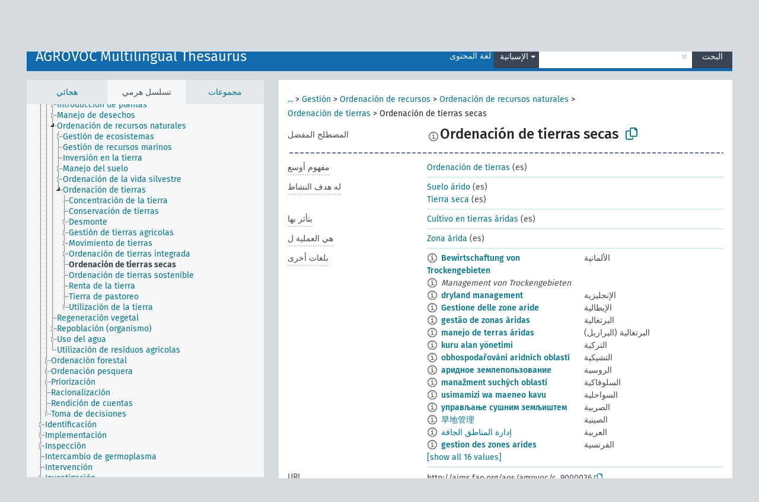

--- FILE ---
content_type: text/html; charset=UTF-8
request_url: https://agrovoc.fao.org/browse/agrovoc/ar/page/c_9000036?clang=es
body_size: 13025
content:
<!DOCTYPE html>
<html dir="ltr" lang="ar" prefix="og: https://ogp.me/ns#">
<head>
<base href="https://agrovoc.fao.org/browse/">
<link rel="shortcut icon" href="favicon.ico">
<meta http-equiv="X-UA-Compatible" content="IE=Edge">
<meta http-equiv="Content-Type" content="text/html; charset=UTF-8">
<meta name="viewport" content="width=device-width, initial-scale=1.0">
<meta name="format-detection" content="telephone=no">
<meta name="generator" content="Skosmos 2.18">
<meta name="title" content="Ordenación de tierras secas - Agrovoc - AGROVOC">
<meta property="og:title" content="Ordenación de tierras secas - Agrovoc - AGROVOC">
<meta name="description" content="Concept Ordenación de tierras secas in vocabulary AGROVOC Multilingual Thesaurus">
<meta property="og:description" content="Concept Ordenación de tierras secas in vocabulary AGROVOC Multilingual Thesaurus">
<link rel="canonical" href="https://agrovoc.fao.org/browse/agrovoc/ar/page/c_9000036?clang=es">
<meta property="og:url" content="https://agrovoc.fao.org/browse/agrovoc/ar/page/c_9000036?clang=es">
<meta property="og:type" content="website">
<meta property="og:site_name" content="AGROVOC">
<link href="vendor/twbs/bootstrap/dist/css/bootstrap.min.css" media="screen, print" rel="stylesheet" type="text/css">
<link href="vendor/vakata/jstree/dist/themes/default/style.min.css" media="screen, print" rel="stylesheet" type="text/css">
<link href="vendor/davidstutz/bootstrap-multiselect/dist/css/bootstrap-multiselect.min.css" media="screen, print" rel="stylesheet" type="text/css">
<link href="resource/css/fira.css" media="screen, print" rel="stylesheet" type="text/css">
<link href="resource/fontawesome/css/fontawesome.css" media="screen, print" rel="stylesheet" type="text/css">
<link href="resource/fontawesome/css/regular.css" media="screen, print" rel="stylesheet" type="text/css">
<link href="resource/fontawesome/css/solid.css" media="screen, print" rel="stylesheet" type="text/css">
<link href="resource/css/styles.css" media="screen, print" rel="stylesheet" type="text/css">
<link href="resource/css/fao.css" media="screen, print" rel="stylesheet" type="text/css">

<title>Ordenación de tierras secas - Agrovoc - AGROVOC</title>
</head>
<body class="vocab-agrovoc">
  <noscript>
    <strong>We're sorry but Skosmos doesn't work properly without JavaScript enabled. Please enable it to continue.</strong>
  </noscript>
  <a id="skiptocontent" href="agrovoc/ar/page/c_9000036?clang=es#maincontent">Skip to main</a>
  <div class="topbar-container topbar-white">
    <div class="topbar topbar-white">
      <div id="topbar-service-helper">
<a  class="service-ar" href="ar/?clang=es"><h1 id="service-name">Skosmos</h1></a>
</div>
<div id="topbar-language-navigation">
<div id="language" class="dropdown"><span class="navigation-font">|</span>
  <span class="navigation-font">لغة الواجهة:</span>
  <button type="button" class="btn btn-default dropdown-toggle navigation-font" data-bs-toggle="dropdown">العربية<span class="caret"></span></button>
  <ul class="dropdown-menu dropdown-menu-end">
          <li><a class="dropdown-item" id="language-en" class="versal" href="agrovoc/en/page/c_9000036?clang=es"> English</a></li>
        <li><a class="dropdown-item" id="language-es" class="versal" href="agrovoc/es/page/c_9000036?clang=es"> español</a></li>
        <li><a class="dropdown-item" id="language-fr" class="versal" href="agrovoc/fr/page/c_9000036?clang=es"> français</a></li>
        <li><a class="dropdown-item" id="language-ru" class="versal" href="agrovoc/ru/page/c_9000036?clang=es"> русский</a></li>
        <li><a class="dropdown-item" id="language-zh" class="versal" href="agrovoc/zh/page/c_9000036?clang=es"> 中文</a></li>
      </ul>
</div>
<div id="navigation">
         <a href="http://www.fao.org/agrovoc/" class="navigation-font"> AGROVOC </a>
     <a href="ar/about?clang=es" id="navi2" class="navigation-font">
  حول  </a>
  <a href="agrovoc/ar/feedback?clang=es" id="navi3" class="navigation-font">
  التعليقات  </a>
  <span class="skosmos-tooltip-wrapper skosmos-tooltip t-bottom" id="navi4" tabindex="0" data-title="مرر مؤشر الفأرة فوق النص الموضوع أسفله خط منقط لعرض التعليمات حول الموقع. &#xa; &#xa; للبحث الاقتطاعي، الرجاء استخدام الرمز * كما هو الحال في *حيوان أو *براءة*. بالنسبة لنهاية كلمات البحث، سيتم اقتطاع البحث تلقائيًا، حتى إذا لم يتم إدخال رمز الاقتطاع يدويا: وهكذا، سيؤدي البحث عن قط إلى الحصول على نفس نتائج البحث عن قط*.">
    <span class="navigation-font">مساعدة</span>
  </span>
</div>
</div>

<!-- top-bar ENDS HERE -->

    </div>
  </div>
    <div class="headerbar">
    <div class="header-row"><div class="headerbar-coloured"></div><div class="header-left">
  <h1><a href="agrovoc/ar/?clang=es">AGROVOC Multilingual Thesaurus</a></h1>
</div>
<div class="header-float">
      <h2 class="sr-only">البحث في المفردات</h2>
    <div class="search-vocab-text"><p>لغة المحتوى</p></div>
    <form class="navbar-form" role="search" name="text-search" action="agrovoc/ar/search">
    <input style="display: none" name="clang" value="es" id="lang-input">
    <div class="input-group">
      <div class="input-group-btn">
        <label class="sr-only" for="lang-dropdown-toggle">لغة المحتوى والبحث</label>
        <button type="button" class="btn btn-default dropdown-toggle" data-bs-toggle="dropdown" aria-expanded="false" id="lang-dropdown-toggle">الإسبانية<span class="caret"></span></button>
        <ul class="dropdown-menu" aria-labelledby="lang-dropdown-toggle">
                            <li><a class="dropdown-item" href="agrovoc/ar/page/c_9000036?clang=de" class="lang-button" hreflang="de">الألمانية</a></li>
                    <li><a class="dropdown-item" href="agrovoc/ar/page/c_9000036?clang=uk" class="lang-button" hreflang="uk">الأوكرانية</a></li>
                    <li><a class="dropdown-item" href="agrovoc/ar/page/c_9000036?clang=es" class="lang-button" hreflang="es">الإسبانية</a></li>
                    <li><a class="dropdown-item" href="agrovoc/ar/page/c_9000036?clang=et" class="lang-button" hreflang="et">الإستونية</a></li>
                    <li><a class="dropdown-item" href="agrovoc/ar/page/c_9000036?clang=en" class="lang-button" hreflang="en">الإنجليزية</a></li>
                    <li><a class="dropdown-item" href="agrovoc/ar/page/c_9000036?clang=it" class="lang-button" hreflang="it">الإيطالية</a></li>
                    <li><a class="dropdown-item" href="agrovoc/ar/page/c_9000036?clang=pt" class="lang-button" hreflang="pt">البرتغالية</a></li>
                    <li><a class="dropdown-item" href="agrovoc/ar/page/c_9000036?clang=pt-BR" class="lang-button" hreflang="pt-BR">البرتغالية (البرازيل)</a></li>
                    <li><a class="dropdown-item" href="agrovoc/ar/page/c_9000036?clang=my" class="lang-button" hreflang="my">البورمية</a></li>
                    <li><a class="dropdown-item" href="agrovoc/ar/page/c_9000036?clang=pl" class="lang-button" hreflang="pl">البولندية</a></li>
                    <li><a class="dropdown-item" href="agrovoc/ar/page/c_9000036?clang=be" class="lang-button" hreflang="be">البيلاروسية</a></li>
                    <li><a class="dropdown-item" href="agrovoc/ar/page/c_9000036?clang=th" class="lang-button" hreflang="th">التايلاندية</a></li>
                    <li><a class="dropdown-item" href="agrovoc/ar/page/c_9000036?clang=tr" class="lang-button" hreflang="tr">التركية</a></li>
                    <li><a class="dropdown-item" href="agrovoc/ar/page/c_9000036?clang=cs" class="lang-button" hreflang="cs">التشيكية</a></li>
                    <li><a class="dropdown-item" href="agrovoc/ar/page/c_9000036?clang=te" class="lang-button" hreflang="te">التيلوغوية</a></li>
                    <li><a class="dropdown-item" href="agrovoc/ar/page/c_9000036?clang=ka" class="lang-button" hreflang="ka">الجورجية</a></li>
                    <li><a class="dropdown-item" href="agrovoc/ar/page/c_9000036?clang=km" class="lang-button" hreflang="km">الخميرية</a></li>
                    <li><a class="dropdown-item" href="agrovoc/ar/page/c_9000036?clang=da" class="lang-button" hreflang="da">الدانمركية</a></li>
                    <li><a class="dropdown-item" href="agrovoc/ar/page/c_9000036?clang=ru" class="lang-button" hreflang="ru">الروسية</a></li>
                    <li><a class="dropdown-item" href="agrovoc/ar/page/c_9000036?clang=ro" class="lang-button" hreflang="ro">الرومانية</a></li>
                    <li><a class="dropdown-item" href="agrovoc/ar/page/c_9000036?clang=sk" class="lang-button" hreflang="sk">السلوفاكية</a></li>
                    <li><a class="dropdown-item" href="agrovoc/ar/page/c_9000036?clang=sw" class="lang-button" hreflang="sw">السواحلية</a></li>
                    <li><a class="dropdown-item" href="agrovoc/ar/page/c_9000036?clang=sv" class="lang-button" hreflang="sv">السويدية</a></li>
                    <li><a class="dropdown-item" href="agrovoc/ar/page/c_9000036?clang=sr" class="lang-button" hreflang="sr">الصربية</a></li>
                    <li><a class="dropdown-item" href="agrovoc/ar/page/c_9000036?clang=zh" class="lang-button" hreflang="zh">الصينية</a></li>
                    <li><a class="dropdown-item" href="agrovoc/ar/page/c_9000036" class="lang-button" hreflang="ar">العربية</a></li>
                    <li><a class="dropdown-item" href="agrovoc/ar/page/c_9000036?clang=fa" class="lang-button" hreflang="fa">الفارسية</a></li>
                    <li><a class="dropdown-item" href="agrovoc/ar/page/c_9000036?clang=fr" class="lang-button" hreflang="fr">الفرنسية</a></li>
                    <li><a class="dropdown-item" href="agrovoc/ar/page/c_9000036?clang=fi" class="lang-button" hreflang="fi">الفنلندية</a></li>
                    <li><a class="dropdown-item" href="agrovoc/ar/page/c_9000036?clang=vi" class="lang-button" hreflang="vi">الفيتنامية</a></li>
                    <li><a class="dropdown-item" href="agrovoc/ar/page/c_9000036?clang=ca" class="lang-button" hreflang="ca">الكتالانية</a></li>
                    <li><a class="dropdown-item" href="agrovoc/ar/page/c_9000036?clang=ko" class="lang-button" hreflang="ko">الكورية</a></li>
                    <li><a class="dropdown-item" href="agrovoc/ar/page/c_9000036?clang=la" class="lang-button" hreflang="la">اللاتينية</a></li>
                    <li><a class="dropdown-item" href="agrovoc/ar/page/c_9000036?clang=lo" class="lang-button" hreflang="lo">اللاوية</a></li>
                    <li><a class="dropdown-item" href="agrovoc/ar/page/c_9000036?clang=ms" class="lang-button" hreflang="ms">الماليزية</a></li>
                    <li><a class="dropdown-item" href="agrovoc/ar/page/c_9000036?clang=nb" class="lang-button" hreflang="nb">النرويجية بوكمال</a></li>
                    <li><a class="dropdown-item" href="agrovoc/ar/page/c_9000036?clang=nn" class="lang-button" hreflang="nn">النرويجية نينورسك</a></li>
                    <li><a class="dropdown-item" href="agrovoc/ar/page/c_9000036?clang=hi" class="lang-button" hreflang="hi">الهندية</a></li>
                    <li><a class="dropdown-item" href="agrovoc/ar/page/c_9000036?clang=hu" class="lang-button" hreflang="hu">الهنغارية</a></li>
                    <li><a class="dropdown-item" href="agrovoc/ar/page/c_9000036?clang=nl" class="lang-button" hreflang="nl">الهولندية</a></li>
                    <li><a class="dropdown-item" href="agrovoc/ar/page/c_9000036?clang=ja" class="lang-button" hreflang="ja">اليابانية</a></li>
                    <li><a class="dropdown-item" href="agrovoc/ar/page/c_9000036?clang=el" class="lang-button" hreflang="el">اليونانية</a></li>
                            <li>
            <a class="dropdown-item" href="agrovoc/ar/page/c_9000036?clang=es&amp;anylang=on"
              class="lang-button" id="lang-button-all">أي لغة</a>
            <input name="anylang" type="checkbox">
          </li>
        </ul>
      </div><!-- /btn-group -->
      <label class="sr-only" for="search-field">أدخل مصطلح البحث</label>
      <input id="search-field" type="text" class="form-control" name="q" value="">
      <div class="input-group-btn">
        <label class="sr-only" for="search-all-button">إرسال البحث</label>
        <button id="search-all-button" type="submit" class="btn btn-primary">البحث</button>
      </div>
    </div>
      </form>
</div>
</div>  </div>
    <div class="main-container">
        <div id="sidebar">
          <div class="sidebar-buttons">
                <h2 class="sr-only">Sidebar listing: list and traverse vocabulary contents by a criterion</h2>
        <ul class="nav nav-tabs">
                                      <h3 class="sr-only">List vocabulary concepts alphabetically</h3>
                    <li id="alpha" class="nav-item"><a class="nav-link" href="agrovoc/ar/index?clang=es">هجائي</a></li>
                                                  <h3 class="sr-only">List vocabulary concepts hierarchically</h3>
                    <li id="hierarchy" class="nav-item">
            <a class="nav-link active" href="#" id="hier-trigger"
                        >تسلسل هرمي            </a>
          </li>
                              <h3 class="sr-only">List vocabulary concepts and groupings hierarchically</h3>
          <li id="groups" class="nav-item"><a class="nav-link" href="agrovoc/ar/groups?clang=es">مجموعات</a></li>
                                      </ul>
      </div>
      
            <h4 class="sr-only">Listing vocabulary concepts alphabetically</h4>
            <div class="sidebar-grey  concept-hierarchy">
        <div id="alphabetical-menu">
                  </div>
              </div>
        </div>
    
            <main id="maincontent" tabindex="-1">
            <div class="content">
        <div id="content-top"></div>
                     <h2 class="sr-only">Concept information</h2>
            <div class="concept-info">
      <div class="concept-main">
              <div class="row">
                                      <div class="crumb-path">
                        <a class="propertyvalue bread-crumb expand-crumbs" href="agrovoc/ar/page/c_330834?clang=es">...</a><span class="bread-crumb"> > </span>
                                                                                          <a class="propertyvalue hidden-breadcrumb" href="agrovoc/ar/page/c_330834?clang=es">Actividad</a><span class="hidden-breadcrumb"> > </span>
                                                                                    <a class="propertyvalue bread-crumb" href="agrovoc/ar/page/c_16086?clang=es">Gestión</a><span class="bread-crumb"> > </span>
                                                <a class="propertyvalue bread-crumb" href="agrovoc/ar/page/c_6524?clang=es">Ordenación de recursos</a><span class="bread-crumb"> > </span>
                                                <a class="propertyvalue bread-crumb" href="agrovoc/ar/page/c_9000115?clang=es">Ordenación de recursos naturales</a><span class="bread-crumb"> > </span>
                                                <a class="propertyvalue bread-crumb" href="agrovoc/ar/page/c_24866?clang=es">Ordenación de tierras</a><span class="bread-crumb"> > </span>
                                                <span class="bread-crumb propertylabel-pink">Ordenación de tierras secas</span>
                                                </div>
                          </div>
            <div class="row property prop-preflabel"><div class="property-label property-label-pref"><h3 class="versal">
                                      المصطلح المفضل
                      </h3></div><div class="property-value-column"><span class="reified-property-value xl-pref-label tooltip-html"><img src="resource/pics/about.png"><div class="reified-tooltip tooltip-html-content"><p><span class="tooltip-prop">void:inDataset</span>:
                <span class="versal">http://aims.fao.org/aos/agrovoc/void.ttl#Agrovoc</span></p><p><span class="tooltip-prop">تاريخ الإنشاء</span>:
                <span class="versal">2001-05-21T00:00:00Z</span></p><p><span class="tooltip-prop">skos:notation</span>:
                <span class="versal">9000036</span></p></div></span><span class="prefLabel" id="pref-label">Ordenación de tierras secas</span>
                &nbsp;
        <button type="button" data-bs-toggle="tooltip" data-bs-placement="button" title="Copy to clipboard" class="btn btn-default btn-xs copy-clipboard" for="#pref-label"><span class="fa-regular fa-copy"></span></button></div><div class="col-md-12"><div class="preflabel-spacer"></div></div></div>
                       <div class="row property prop-skos_broader">
          <div class="property-label">
            <h3 class="versal               property-click skosmos-tooltip-wrapper skosmos-tooltip t-top" data-title="مفهوم أوسع
              ">
                              مفهوم أوسع
                          </h3>
          </div>
          <div class="property-value-column"><div class="property-value-wrapper">
                <ul>
                     <li>
                                                                               <a href="agrovoc/ar/page/c_24866?clang=es"> Ordenación de tierras</a>
                                                <span class="versal"> (es)</span>                                                      </li>
                </ul>
                </div></div></div>
                               <div class="row property prop-http___aims_fao_org_aos_agrontology_hasObjectOfActivity">
          <div class="property-label">
            <h3 class="versal               property-click skosmos-tooltip-wrapper skosmos-tooltip t-top" data-title="س &lt;له هدف النشاط&gt; ع.  يركز النشاط س على ع. 
على سبيل المثال &quot;الجز&quot; &lt;له هدف&gt; &quot;الصوف&quot; ، 
&quot;التصديق&quot; &lt;له هدف&gt; &quot;المعاهدات&quot;.
              ">
                              له هدف النشاط
                          </h3>
          </div>
          <div class="property-value-column"><div class="property-value-wrapper">
                <ul>
                     <li>
                                                                               <a href="agrovoc/ar/page/c_612?clang=es"> Suelo árido</a>
                                                <span class="versal"> (es)</span>                                                      </li>
                     <li>
                                                                               <a href="agrovoc/ar/page/c_ce82f76d?clang=es"> Tierra seca</a>
                                                <span class="versal"> (es)</span>                                                      </li>
                </ul>
                </div></div></div>
                               <div class="row property prop-http___aims_fao_org_aos_agrontology_isAffectedBy">
          <div class="property-label">
            <h3 class="versal               property-click skosmos-tooltip-wrapper skosmos-tooltip t-top" data-title="ع &lt;يتأثر بـ &gt;س . يغير الكائن &quot;ع&quot; حالته أو موقعه بسبب إجراء قام به العامل &quot;س&quot;.
على سبيل المثال. &quot;الأشجار&quot; تتأثر بـ &quot;مبيدات الشجر&quot; ، 
&quot;جودة النقل&quot; تتأثر &quot;بالضرر الميكانيكي&quot;.
لا تستخدم للأمراض أو الاضطرابات. لهؤلاء استخدم &lt;afflicts / isAfflictedBy&gt;.
              ">
                              يتأثر بها
                          </h3>
          </div>
          <div class="property-value-column"><div class="property-value-wrapper">
                <ul>
                     <li>
                                                                               <a href="agrovoc/ar/page/c_2397?clang=es"> Cultivo en tierras áridas</a>
                                                <span class="versal"> (es)</span>                                                      </li>
                </ul>
                </div></div></div>
                               <div class="row property prop-http___aims_fao_org_aos_agrontology_isProcessFor">
          <div class="property-label">
            <h3 class="versal               property-click skosmos-tooltip-wrapper skosmos-tooltip t-top" data-title="ع &lt;هي عملية لـ&gt; س. إجراء واحد أو أكثر ،أنشطة أو طرق من ع تنتج تغييرًا أو تطويرًا لـ س.
 على سبيل المثال ”تعقيم” هي العملية لـ“إطلاق حشرة معقمة&quot;,
 &quot;تخمير كحولي” هي العملية لـ “إعداد الخمور”.
              ">
                              هي العملية ل
                          </h3>
          </div>
          <div class="property-value-column"><div class="property-value-wrapper">
                <ul>
                     <li>
                                                                               <a href="agrovoc/ar/page/c_613?clang=es"> Zona árida</a>
                                                <span class="versal"> (es)</span>                                                      </li>
                </ul>
                </div></div></div>
                                <div class="row property prop-other-languages">
        <div class="property-label"><h3 class="versal property-click skosmos-tooltip-wrapper skosmos-tooltip t-top" data-title="مصطلحات هذا المفهوم باللغات الأخرى." >بلغات أخرى</h3></div>
        <div class="property-value-column">
          <div class="property-value-wrapper">
            <ul>
                                          <li class="row other-languages first-of-language">
                <div class="col-6 versal versal-pref">
                                    <span class="reified-property-value xl-label tooltip-html">
                    <img alt="Information" src="resource/pics/about.png">
                    <div class="reified-tooltip tooltip-html-content">
                                                              <p><span class="tooltip-prop">void:inDataset</span>:
                        <span class="versal">http://aims.fao.org/aos/agrovoc/void.ttl#Agrovoc</span>
                      </p>
                                                                                  <p><span class="tooltip-prop">تاريخ الإنشاء</span>:
                        <span class="versal">2012-03-05T18:57:21Z</span>
                      </p>
                                                                                  <p><span class="tooltip-prop">آخر تعديل</span>:
                        <span class="versal">2012-08-27T16:37:04Z</span>
                      </p>
                                                                                  <p><span class="tooltip-prop">skos:notation</span>:
                        <span class="versal">9000036</span>
                      </p>
                                                            </div>
                  </span>
                                                      <a href='agrovoc/ar/page/c_9000036?clang=de' hreflang='de'>Bewirtschaftung von Trockengebieten</a>
                                  </div>
                <div class="col-6 versal"><p>الألمانية</p></div>
              </li>
                            <li class="row other-languages">
                <div class="col-6 versal replaced">
                                    <span class="reified-property-value xl-label tooltip-html">
                    <img alt="Information" src="resource/pics/about.png">
                    <div class="reified-tooltip tooltip-html-content">
                                                              <p><span class="tooltip-prop">void:inDataset</span>:
                        <span class="versal">http://aims.fao.org/aos/agrovoc/void.ttl#Agrovoc</span>
                      </p>
                                                                                  <p><span class="tooltip-prop">تاريخ الإنشاء</span>:
                        <span class="versal">2012-08-27T16:34:34Z</span>
                      </p>
                                                                                  <p><span class="tooltip-prop">آخر تعديل</span>:
                        <span class="versal">2012-08-27T16:36:25Z</span>
                      </p>
                                                                                  <p><span class="tooltip-prop">skos:notation</span>:
                        <span class="versal">1346056474405</span>
                      </p>
                                                            </div>
                  </span>
                                    Management von Trockengebieten
                                  </div>
                <div class="col-6 versal"></div>
              </li>
                                                        <li class="row other-languages first-of-language">
                <div class="col-6 versal versal-pref">
                                    <span class="reified-property-value xl-label tooltip-html">
                    <img alt="Information" src="resource/pics/about.png">
                    <div class="reified-tooltip tooltip-html-content">
                                                              <p><span class="tooltip-prop">void:inDataset</span>:
                        <span class="versal">http://aims.fao.org/aos/agrovoc/void.ttl#Agrovoc</span>
                      </p>
                                                                                  <p><span class="tooltip-prop">تاريخ الإنشاء</span>:
                        <span class="versal">2001-05-21T00:00:00Z</span>
                      </p>
                                                                                  <p><span class="tooltip-prop">skos:notation</span>:
                        <span class="versal">9000036</span>
                      </p>
                                                            </div>
                  </span>
                                                      <a href='agrovoc/ar/page/c_9000036?clang=en' hreflang='en'>dryland management</a>
                                  </div>
                <div class="col-6 versal"><p>الإنجليزية</p></div>
              </li>
                                                        <li class="row other-languages first-of-language">
                <div class="col-6 versal versal-pref">
                                    <span class="reified-property-value xl-label tooltip-html">
                    <img alt="Information" src="resource/pics/about.png">
                    <div class="reified-tooltip tooltip-html-content">
                                                              <p><span class="tooltip-prop">void:inDataset</span>:
                        <span class="versal">http://aims.fao.org/aos/agrovoc/void.ttl#Agrovoc</span>
                      </p>
                                                                                  <p><span class="tooltip-prop">تاريخ الإنشاء</span>:
                        <span class="versal">2007-03-02T00:00:00Z</span>
                      </p>
                                                                                  <p><span class="tooltip-prop">skos:notation</span>:
                        <span class="versal">9000036</span>
                      </p>
                                                            </div>
                  </span>
                                                      <a href='agrovoc/ar/page/c_9000036?clang=it' hreflang='it'>Gestione delle zone aride</a>
                                  </div>
                <div class="col-6 versal"><p>الإيطالية</p></div>
              </li>
                                                        <li class="row other-languages first-of-language">
                <div class="col-6 versal versal-pref">
                                    <span class="reified-property-value xl-label tooltip-html">
                    <img alt="Information" src="resource/pics/about.png">
                    <div class="reified-tooltip tooltip-html-content">
                                                              <p><span class="tooltip-prop">void:inDataset</span>:
                        <span class="versal">http://aims.fao.org/aos/agrovoc/void.ttl#Agrovoc</span>
                      </p>
                                                                                  <p><span class="tooltip-prop">تاريخ الإنشاء</span>:
                        <span class="versal">2009-05-11T00:00:00Z</span>
                      </p>
                                                                                  <p><span class="tooltip-prop">آخر تعديل</span>:
                        <span class="versal">2021-06-16T21:24:42Z</span>
                      </p>
                                                                                  <p><span class="tooltip-prop">skos:notation</span>:
                        <span class="versal">9000036</span>
                      </p>
                                                            </div>
                  </span>
                                                      <a href='agrovoc/ar/page/c_9000036?clang=pt' hreflang='pt'>gestão de zonas áridas</a>
                                  </div>
                <div class="col-6 versal"><p>البرتغالية</p></div>
              </li>
                                                        <li class="row other-languages first-of-language">
                <div class="col-6 versal versal-pref">
                                    <span class="reified-property-value xl-label tooltip-html">
                    <img alt="Information" src="resource/pics/about.png">
                    <div class="reified-tooltip tooltip-html-content">
                                                              <p><span class="tooltip-prop">void:inDataset</span>:
                        <span class="versal">http://aims.fao.org/aos/agrovoc/void.ttl#Agrovoc</span>
                      </p>
                                                                                  <p><span class="tooltip-prop">تاريخ الإنشاء</span>:
                        <span class="versal">2024-12-21T14:56:15</span>
                      </p>
                                                                                  <p><span class="tooltip-prop">skos:notation</span>:
                        <span class="versal">9000036</span>
                      </p>
                                                            </div>
                  </span>
                                                      <a href='agrovoc/ar/page/c_9000036?clang=pt-BR' hreflang='pt-BR'>manejo de terras áridas</a>
                                  </div>
                <div class="col-6 versal"><p>البرتغالية (البرازيل)</p></div>
              </li>
                                                        <li class="row other-languages first-of-language">
                <div class="col-6 versal versal-pref">
                                    <span class="reified-property-value xl-label tooltip-html">
                    <img alt="Information" src="resource/pics/about.png">
                    <div class="reified-tooltip tooltip-html-content">
                                                              <p><span class="tooltip-prop">void:inDataset</span>:
                        <span class="versal">http://aims.fao.org/aos/agrovoc/void.ttl#Agrovoc</span>
                      </p>
                                                                                  <p><span class="tooltip-prop">تاريخ الإنشاء</span>:
                        <span class="versal">2011-11-20T21:37:10Z</span>
                      </p>
                                                                                  <p><span class="tooltip-prop">آخر تعديل</span>:
                        <span class="versal">2014-07-03T18:01:45Z</span>
                      </p>
                                                                                  <p><span class="tooltip-prop">skos:notation</span>:
                        <span class="versal">9000036</span>
                      </p>
                                                            </div>
                  </span>
                                                      <a href='agrovoc/ar/page/c_9000036?clang=tr' hreflang='tr'>kuru alan yönetimi</a>
                                  </div>
                <div class="col-6 versal"><p>التركية</p></div>
              </li>
                                                        <li class="row other-languages first-of-language">
                <div class="col-6 versal versal-pref">
                                    <span class="reified-property-value xl-label tooltip-html">
                    <img alt="Information" src="resource/pics/about.png">
                    <div class="reified-tooltip tooltip-html-content">
                                                              <p><span class="tooltip-prop">void:inDataset</span>:
                        <span class="versal">http://aims.fao.org/aos/agrovoc/void.ttl#Agrovoc</span>
                      </p>
                                                                                  <p><span class="tooltip-prop">تاريخ الإنشاء</span>:
                        <span class="versal">2007-08-07T00:00:00Z</span>
                      </p>
                                                                                  <p><span class="tooltip-prop">skos:notation</span>:
                        <span class="versal">9000036</span>
                      </p>
                                                            </div>
                  </span>
                                                      <a href='agrovoc/ar/page/c_9000036?clang=cs' hreflang='cs'>obhospodařování aridních oblastí</a>
                                  </div>
                <div class="col-6 versal"><p>التشيكية</p></div>
              </li>
                                                        <li class="row other-languages first-of-language">
                <div class="col-6 versal versal-pref">
                                    <span class="reified-property-value xl-label tooltip-html">
                    <img alt="Information" src="resource/pics/about.png">
                    <div class="reified-tooltip tooltip-html-content">
                                                              <p><span class="tooltip-prop">void:inDataset</span>:
                        <span class="versal">http://aims.fao.org/aos/agrovoc/void.ttl#Agrovoc</span>
                      </p>
                                                                                  <p><span class="tooltip-prop">تاريخ الإنشاء</span>:
                        <span class="versal">2009-06-29T00:00:00Z</span>
                      </p>
                                                                                  <p><span class="tooltip-prop">skos:notation</span>:
                        <span class="versal">9000036</span>
                      </p>
                                                            </div>
                  </span>
                                                      <a href='agrovoc/ar/page/c_9000036?clang=ru' hreflang='ru'>аридное землепользование</a>
                                  </div>
                <div class="col-6 versal"><p>الروسية</p></div>
              </li>
                                                        <li class="row other-languages first-of-language">
                <div class="col-6 versal versal-pref">
                                    <span class="reified-property-value xl-label tooltip-html">
                    <img alt="Information" src="resource/pics/about.png">
                    <div class="reified-tooltip tooltip-html-content">
                                                              <p><span class="tooltip-prop">void:inDataset</span>:
                        <span class="versal">http://aims.fao.org/aos/agrovoc/void.ttl#Agrovoc</span>
                      </p>
                                                                                  <p><span class="tooltip-prop">تاريخ الإنشاء</span>:
                        <span class="versal">2005-12-16T00:00:00Z</span>
                      </p>
                                                                                  <p><span class="tooltip-prop">skos:notation</span>:
                        <span class="versal">9000036</span>
                      </p>
                                                            </div>
                  </span>
                                                      <a href='agrovoc/ar/page/c_9000036?clang=sk' hreflang='sk'>manažment suchých oblastí</a>
                                  </div>
                <div class="col-6 versal"><p>السلوفاكية</p></div>
              </li>
                                                        <li class="row other-languages first-of-language">
                <div class="col-6 versal versal-pref">
                                    <span class="reified-property-value xl-label tooltip-html">
                    <img alt="Information" src="resource/pics/about.png">
                    <div class="reified-tooltip tooltip-html-content">
                                                              <p><span class="tooltip-prop">void:inDataset</span>:
                        <span class="versal">http://aims.fao.org/aos/agrovoc/void.ttl#Agrovoc</span>
                      </p>
                                                                                  <p><span class="tooltip-prop">تاريخ الإنشاء</span>:
                        <span class="versal">2024-03-11T08:44:56</span>
                      </p>
                                                                                  <p><span class="tooltip-prop">skos:notation</span>:
                        <span class="versal">9000036</span>
                      </p>
                                                            </div>
                  </span>
                                                      <a href='agrovoc/ar/page/c_9000036?clang=sw' hreflang='sw'>usimamizi wa maeneo kavu</a>
                                  </div>
                <div class="col-6 versal"><p>السواحلية</p></div>
              </li>
                                                        <li class="row other-languages first-of-language">
                <div class="col-6 versal versal-pref">
                                    <span class="reified-property-value xl-label tooltip-html">
                    <img alt="Information" src="resource/pics/about.png">
                    <div class="reified-tooltip tooltip-html-content">
                                                              <p><span class="tooltip-prop">void:inDataset</span>:
                        <span class="versal">http://aims.fao.org/aos/agrovoc/void.ttl#Agrovoc</span>
                      </p>
                                                                                  <p><span class="tooltip-prop">تاريخ الإنشاء</span>:
                        <span class="versal">2024-09-27T09:55:12</span>
                      </p>
                                                                                  <p><span class="tooltip-prop">skos:notation</span>:
                        <span class="versal">9000036</span>
                      </p>
                                                            </div>
                  </span>
                                                      <a href='agrovoc/ar/page/c_9000036?clang=sr' hreflang='sr'>управљање сушним земљиштем</a>
                                  </div>
                <div class="col-6 versal"><p>الصربية</p></div>
              </li>
                                                        <li class="row other-languages first-of-language">
                <div class="col-6 versal versal-pref">
                                    <span class="reified-property-value xl-label tooltip-html">
                    <img alt="Information" src="resource/pics/about.png">
                    <div class="reified-tooltip tooltip-html-content">
                                                              <p><span class="tooltip-prop">void:inDataset</span>:
                        <span class="versal">http://aims.fao.org/aos/agrovoc/void.ttl#Agrovoc</span>
                      </p>
                                                                                  <p><span class="tooltip-prop">تاريخ الإنشاء</span>:
                        <span class="versal">2007-05-04T00:00:00Z</span>
                      </p>
                                                                                  <p><span class="tooltip-prop">skos:notation</span>:
                        <span class="versal">9000036</span>
                      </p>
                                                            </div>
                  </span>
                                                      <a href='agrovoc/ar/page/c_9000036?clang=zh' hreflang='zh'>旱地管理</a>
                                  </div>
                <div class="col-6 versal"><p>الصينية</p></div>
              </li>
                                                        <li class="row other-languages first-of-language">
                <div class="col-6 versal versal-pref">
                                    <span class="reified-property-value xl-label tooltip-html">
                    <img alt="Information" src="resource/pics/about.png">
                    <div class="reified-tooltip tooltip-html-content">
                                                              <p><span class="tooltip-prop">void:inDataset</span>:
                        <span class="versal">http://aims.fao.org/aos/agrovoc/void.ttl#Agrovoc</span>
                      </p>
                                                                                  <p><span class="tooltip-prop">تاريخ الإنشاء</span>:
                        <span class="versal">2023-04-18T17:07:42Z</span>
                      </p>
                                                                                  <p><span class="tooltip-prop">skos:notation</span>:
                        <span class="versal">9000036</span>
                      </p>
                                                            </div>
                  </span>
                                                      <a href='agrovoc/ar/page/c_9000036' hreflang='ar'>إدارة المناطق الجافة</a>
                                  </div>
                <div class="col-6 versal"><p>العربية</p></div>
              </li>
                                                        <li class="row other-languages first-of-language">
                <div class="col-6 versal versal-pref">
                                    <span class="reified-property-value xl-label tooltip-html">
                    <img alt="Information" src="resource/pics/about.png">
                    <div class="reified-tooltip tooltip-html-content">
                                                              <p><span class="tooltip-prop">void:inDataset</span>:
                        <span class="versal">http://aims.fao.org/aos/agrovoc/void.ttl#Agrovoc</span>
                      </p>
                                                                                  <p><span class="tooltip-prop">تاريخ الإنشاء</span>:
                        <span class="versal">2001-05-21T00:00:00Z</span>
                      </p>
                                                                                  <p><span class="tooltip-prop">آخر تعديل</span>:
                        <span class="versal">2021-05-24T17:34:42Z</span>
                      </p>
                                                                                  <p><span class="tooltip-prop">skos:notation</span>:
                        <span class="versal">9000036</span>
                      </p>
                                                            </div>
                  </span>
                                                      <a href='agrovoc/ar/page/c_9000036?clang=fr' hreflang='fr'>gestion des zones arides</a>
                                  </div>
                <div class="col-6 versal"><p>الفرنسية</p></div>
              </li>
                                                        <li class="row other-languages first-of-language">
                <div class="col-6 versal versal-pref">
                                    <span class="reified-property-value xl-label tooltip-html">
                    <img alt="Information" src="resource/pics/about.png">
                    <div class="reified-tooltip tooltip-html-content">
                                                              <p><span class="tooltip-prop">void:inDataset</span>:
                        <span class="versal">http://aims.fao.org/aos/agrovoc/void.ttl#Agrovoc</span>
                      </p>
                                                                                  <p><span class="tooltip-prop">تاريخ الإنشاء</span>:
                        <span class="versal">2001-05-21T00:00:00Z</span>
                      </p>
                                                                                  <p><span class="tooltip-prop">skos:notation</span>:
                        <span class="versal">9000036</span>
                      </p>
                                                            </div>
                  </span>
                                                      <a href='agrovoc/ar/page/c_9000036?clang=hi' hreflang='hi'>वारानी खेती प्रबंधन</a>
                                  </div>
                <div class="col-6 versal"><p>الهندية</p></div>
              </li>
                                        </ul>
          </div>
        </div>
      </div>
              <div class="row property prop-uri">
            <div class="property-label"><h3 class="versal">URI</h3></div>
            <div class="property-value-column">
                <div class="property-value-wrapper">
                    <span class="versal uri-input-box" id="uri-input-box">http://aims.fao.org/aos/agrovoc/c_9000036</span>
                    <button type="button" data-bs-toggle="tooltip" data-bs-placement="button" title="Copy to clipboard" class="btn btn-default btn-xs copy-clipboard" for="#uri-input-box">
                      <span class="fa-regular fa-copy"></span>
                    </button>
                </div>
            </div>
        </div>
        <div class="row">
            <div class="property-label"><h3 class="versal">تحميل هذا المفهوم:</h3></div>
            <div class="property-value-column">
<span class="versal concept-download-links"><a href="rest/v1/agrovoc/data?uri=http%3A%2F%2Faims.fao.org%2Faos%2Fagrovoc%2Fc_9000036&amp;format=application/rdf%2Bxml">RDF/XML</a>
          <a href="rest/v1/agrovoc/data?uri=http%3A%2F%2Faims.fao.org%2Faos%2Fagrovoc%2Fc_9000036&amp;format=text/turtle">
            TURTLE</a>
          <a href="rest/v1/agrovoc/data?uri=http%3A%2F%2Faims.fao.org%2Faos%2Fagrovoc%2Fc_9000036&amp;format=application/ld%2Bjson">JSON-LD</a>
        </span><span class="versal date-info">تاريخ الإنشاء 20‏/11‏/2011, آخر تعديل 14‏/3‏/2025</span>            </div>
        </div>
      </div>
      <!-- appendix / concept mapping properties -->
      <div
          class="concept-appendix hidden"
          data-concept-uri="http://aims.fao.org/aos/agrovoc/c_9000036"
          data-concept-type="skos:Concept"
          >
      </div>
    </div>
    
  

<template id="property-mappings-template">
    {{#each properties}}
    <div class="row{{#ifDeprecated concept.type 'skosext:DeprecatedConcept'}} deprecated{{/ifDeprecated}} property prop-{{ id }}">
        <div class="property-label"><h3 class="versal{{#ifNotInDescription type description}} property-click skosmos-tooltip-wrapper skosmos-tooltip t-top" data-title="{{ description }}{{/ifNotInDescription}}">{{label}}</h3></div>
        <div class="property-value-column">
            {{#each values }} {{! loop through ConceptPropertyValue objects }}
            {{#if prefLabel }}
            <div class="row">
                <div class="col-5">
                    <a class="versal" href="{{hrefLink}}">{{#if notation }}<span class="versal">{{ notation }} </span>{{/if}}{{ prefLabel }}</a>
                    {{#ifDifferentLabelLang lang }}<span class="propertyvalue"> ({{ lang }})</span>{{/ifDifferentLabelLang}}
                </div>
                {{#if vocabName }}
                    <span class="appendix-vocab-label col-7">{{ vocabName }}</span>
                {{/if}}
            </div>
            {{/if}}
            {{/each}}
        </div>
    </div>
    {{/each}}
</template>

        <div id="content-bottom"></div>
      </div>
    </main>
            <footer id="footer"></footer>
  </div>
  <script>
<!-- translations needed in javascript -->
var noResultsTranslation = "لا توجد نتائج";
var loading_text = "جار تحميل المزيد من العناصر";
var loading_failed_text = "Error: Loading more items failed!";
var loading_retry_text = "Retry";
var jstree_loading = "جار التحميل ...";
var results_disp = "كافة%d النتائج معروضة";
var all_vocabs  = "من الكل";
var n_selected = "محدَّد";
var missing_value = "القيمة مطلوبة ولا يمكن أن تترك فارغة";
var expand_paths = "عرض جميع الـ # مسارات";
var expand_propvals = "show all # values";
var hiertrans = "تسلسل هرمي";
var depr_trans = "Deprecated concept";
var sr_only_translations = {
  hierarchy_listing: "Hierarchical listing of vocabulary concepts",
  groups_listing: "Hierarchical listing of vocabulary concepts and groupings",
};

<!-- variables passed through to javascript -->
var lang = "ar";
var content_lang = "es";
var vocab = "agrovoc";
var uri = "http://aims.fao.org/aos/agrovoc/c_9000036";
var prefLabels = [{"lang": "es","label": "Ordenación de tierras secas"}];
var uriSpace = "http://aims.fao.org/aos/agrovoc/";
var showNotation = true;
var sortByNotation = null;
var languageOrder = ["es","en","de","uk","et","it","pt","pt-BR","my","pl","be","th","tr","cs","te","ka","km","da","ru","ro","sk","sw","sv","sr","zh","ar","fa","fr","fi","vi","ca","ko","la","lo","ms","nb","nn","hi","hu","nl","ja","el"];
var vocShortName = "Agrovoc";
var explicitLangCodes = true;
var pluginParameters = [];
</script>

<script type="application/ld+json">
{"@context":{"skos":"http://www.w3.org/2004/02/skos/core#","isothes":"http://purl.org/iso25964/skos-thes#","rdfs":"http://www.w3.org/2000/01/rdf-schema#","owl":"http://www.w3.org/2002/07/owl#","dct":"http://purl.org/dc/terms/","dc11":"http://purl.org/dc/elements/1.1/","uri":"@id","type":"@type","lang":"@language","value":"@value","graph":"@graph","label":"rdfs:label","prefLabel":"skos:prefLabel","altLabel":"skos:altLabel","hiddenLabel":"skos:hiddenLabel","broader":"skos:broader","narrower":"skos:narrower","related":"skos:related","inScheme":"skos:inScheme","schema":"http://schema.org/","wd":"http://www.wikidata.org/entity/","wdt":"http://www.wikidata.org/prop/direct/","agrovoc":"http://aims.fao.org/aos/agrovoc/"},"graph":[{"uri":"http://aims.fao.org/aos/agrontology#hasObjectOfActivity","rdfs:comment":[{"lang":"ar","value":"س <له هدف النشاط> ع.  يركز النشاط س على ع. \nعلى سبيل المثال \"الجز\" <له هدف> \"الصوف\" ، \n\"التصديق\" <له هدف> \"المعاهدات\"."},{"lang":"zh","value":"X <有活动对象> Y。活动X关注对象Y。例如：“剪毛”<有活动对象>“羊毛”，“批准”<有活动对象>“条约”。"},{"lang":"ru","value":"X <имеет объект деятельности> Y. Действие X сосредоточено на Y. Например,  \"стрижка\" <имеет объект деятельности> \"шерсть\", \"ратификация\" <имеет объект деятельности> \"пакты\".\n"},{"lang":"es","value":"X <tiene objeto de la actividad> Y. El concepto X es el foco de la actividad Y.Ej. “Esquileo” <tiene objeto de la actividad> “Lana”, “Ratificación” <tiene objeto de la actividad> “Tratado”."},{"lang":"en","value":"X <has object of activity> Y. Activity X focuses on Y. E.g. “shearing” <has object of activity> “wool”, “ratification” <has object of activity> “treaties”.\n"},{"lang":"fr","value":"X <a objet d'activité> Y. Le concept X est au centre de l'activité Y. \"tonte\" <a objet d'activité> \"laine\", \"ratification\" <a objet d'activité> \"traité\"."}],"label":[{"lang":"zh","value":"有活动对象"},{"lang":"ar","value":"له هدف النشاط"},{"lang":"ru","value":"имеет объект деятельности"},{"lang":"es","value":"Tiene objeto de la actividad"},{"lang":"en","value":"Has object of activity"},{"lang":"fr","value":"A objet d'activité"}],"rdfs:subPropertyOf":{"uri":"http://aims.fao.org/aos/agrontology#processRelationship"}},{"uri":"http://aims.fao.org/aos/agrontology#isAffectedBy","rdfs:comment":[{"lang":"ar","value":"ع <يتأثر بـ >س . يغير الكائن \"ع\" حالته أو موقعه بسبب إجراء قام به العامل \"س\".\nعلى سبيل المثال. \"الأشجار\" تتأثر بـ \"مبيدات الشجر\" ، \n\"جودة النقل\" تتأثر \"بالضرر الميكانيكي\".\nلا تستخدم للأمراض أو الاضطرابات. لهؤلاء استخدم <afflicts / isAfflictedBy>."},{"lang":"ru","value":"на Y влияет X. Объект Y изменяет состояние или местоположение из-за действия агента X. Например, на \"деревья\" влияет \"арборициды\", на \"качество транспортировки\" влияет \"механические повреждения\".  Не используйте для болезней или расстройств; для них используйте <поражает/на ... негативно влияет болезнь .....>. "},{"lang":"zh","value":"Y<受...影响> X。对象Y的状态或位置由于媒介X的行为而发生变化。例如：“树”<受...影响>“树木毒杀剂”，“运输性能”<受...影响>“机械损伤”。 请勿用于疾病或病症；对于疾病和病症，使用<损伤/受...损伤>。"},{"lang":"en","value":"Y <is affected by> X. An object Y changes state or location because of an action of an agent X. E.g. \"trees\" <is affected by> \"arboricides\", \"transporting quality\" <is affected by> \"mechanical damage\". Do not use for diseases or disorders; for those, use <afflicts/is afflicted by>. "},{"lang":"es","value":"Y <está afectado por> X. Un objeto Y cambia de estado o ubicación debido a la acción de un agente X. Ej. \"Árbol\" <está afectado por> \"Arboricida\", \"Aptitud para el transporte\" <está afectado por> \"Daño mecánico\". No lo utilice para enfermedades o trastornos; para ellos, utilice <aflige/está afligido por>. "},{"lang":"fr","value":"Y <est affecté par> X. Un objet Y change d'état ou de localisation suite à l'action d'un agent X. Par exemple, \"arbre\" <est affecté par> \"arboricide\", \"aptitude au transport\" <est affecté par> \"dégât mécanique\". Ne l'utilisez pas pour des maladies ou des désordres: pour ceux-là, utilisez <afflige/est affligé par>."}],"label":[{"lang":"zh","value":"受...影响"},{"lang":"ar","value":"يتأثر بها"},{"lang":"ru","value":"на ... влияет ...."},{"lang":"en","value":"Is affected by"},{"lang":"es","value":"Está afectado por"},{"lang":"fr","value":"Est affecté par"}],"rdfs:subPropertyOf":{"uri":"http://aims.fao.org/aos/agrontology#causativeRelationship"}},{"uri":"http://aims.fao.org/aos/agrontology#isProcessFor","rdfs:comment":[{"lang":"ar","value":"ع <هي عملية لـ> س. إجراء واحد أو أكثر ،أنشطة أو طرق من ع تنتج تغييرًا أو تطويرًا لـ س.\n على سبيل المثال ”تعقيم” هي العملية لـ“إطلاق حشرة معقمة\",\n \"تخمير كحولي” هي العملية لـ “إعداد الخمور”."},{"lang":"zh","value":"Y<是…的过程>X。一个或多个行动、活动、方法Y造成X的变化或发展。例如：“绝育” <是…的过程>“不孕昆虫释放”，“酒精发酵” <是…的过程>“酿酒”。"},{"lang":"ru","value":"Y <является процессом для> X. Одно или несколько действий, мероприятий, методов Y, которые приводят к изменению или развитию X. Например, ”стерилизация” <является процессом для> “выпуск стерильных насекомых”, “спиртовое брожение\" <является процессом для> “виноделие\"."},{"lang":"en","value":"Y <is process for> X. One or more actions, activities, methods Y that produce a change or development for X. E.g. ”sterilization” <is process for> “sterile insect release”, “alcoholic fermentation” <is process for> “winemaking”."},{"lang":"fr","value":"Y <est un processus pour> X. Une ou plusieurs actions, activités, méthodes Y qui produisent un changement ou un développement pour X. Par exemple, \"stérilisation\" <est un processus pour> \"lâcher d'insectes stériles\", \"fermentation alcoolique\" <est un processus pour> \"vinification\". "},{"lang":"es","value":"Y <es un proceso para> X. Una o varias acciones, actividades, métodos X que producen un cambio o desarrollo Y. Ej.  \"Esterilización (reproducción)\" <es un proceso para> \"Liberación de insectos estériles\", \"Fermentación alcohólica\" <es un proceso para> \"Vinificación\". "}],"label":[{"lang":"zh","value":"是…的过程"},{"lang":"ar","value":"هي العملية ل"},{"lang":"ru","value":"вляется процессом для"},{"lang":"en","value":"Is process for"},{"lang":"fr","value":"Est un processus pour"},{"lang":"es","value":"Es un proceso para"}],"rdfs:subPropertyOf":{"uri":"http://aims.fao.org/aos/agrontology#hasGoalOrProcess"}},{"uri":"http://aims.fao.org/aos/agrovoc","type":"skos:ConceptScheme","prefLabel":{"lang":"en","value":"AGROVOC"}},{"uri":"agrovoc:c_2397","type":"skos:Concept","http://aims.fao.org/aos/agrontology#affects":{"uri":"agrovoc:c_9000036"},"prefLabel":[{"lang":"be","value":"сухадольнае земляробства"},{"lang":"sw","value":"kilimo cha nchi kavu"},{"lang":"tr","value":"kuru tarım"},{"lang":"zh","value":"旱地农业"},{"lang":"th","value":"การเกษตรเขตแห้งแล้ง"},{"lang":"sk","value":"bezzávlahové hospodárenie"},{"lang":"ru","value":"сухое земледелие"},{"lang":"pt","value":"cultivo em zonas áridas"},{"lang":"ar","value":"زراعة جافة"},{"lang":"cs","value":"bezzávlahové hospodářství"},{"lang":"de","value":"Trockenfeldbau"},{"lang":"en","value":"dryland farming"},{"lang":"es","value":"Cultivo en tierras áridas"},{"lang":"fa","value":"دیمکاری"},{"lang":"fr","value":"aridoculture"},{"lang":"hi","value":"शुष्क खेती"},{"lang":"hu","value":"természetes csapadékra hagyatkozó mezõgazdaság"},{"lang":"it","value":"Aridocoltura"},{"lang":"ja","value":"乾燥地農業"},{"lang":"ko","value":"건조지대농업"},{"lang":"lo","value":"ການກະສິກຳເຂດແຫ້ງແລ້ງ"},{"lang":"pl","value":"Uprawa bez nawadniania"}]},{"uri":"agrovoc:c_24866","type":"skos:Concept","narrower":{"uri":"agrovoc:c_9000036"},"prefLabel":[{"lang":"pt-BR","value":"gestão de terras"},{"lang":"sr","value":"управљање земљиштем"},{"lang":"ro","value":"managementul terenurilor"},{"lang":"uk","value":"управління земельними ресурсами"},{"lang":"sw","value":"usimamizi wa ardhi"},{"lang":"km","value":"ការគ្រប់គ្រងដី"},{"lang":"my","value":"မြေယာစီမံခန့်ခွဲမှု"},{"lang":"vi","value":"quản lý đất đai"},{"lang":"tr","value":"arazi yönetimi"},{"lang":"th","value":"การจัดการที่ดิน"},{"lang":"sk","value":"obhospodarovanie pozemkov"},{"lang":"ru","value":"управление земельными ресурсами"},{"lang":"pt","value":"administração fundiária"},{"lang":"pl","value":"Gospodarka gruntami"},{"lang":"zh","value":"土地管理"},{"lang":"hu","value":"tájgazdálkodás"},{"lang":"ar","value":"إدارة الأراضي"},{"lang":"cs","value":"obhospodařování pozemků"},{"lang":"de","value":"Landbewirtschaftung"},{"lang":"en","value":"land management"},{"lang":"es","value":"Ordenación de tierras"},{"lang":"fa","value":"مدیریت زمین"},{"lang":"fr","value":"gestion foncière"},{"lang":"hi","value":"भूमि प्रबंधन"},{"lang":"it","value":"Gestione del territorio"},{"lang":"ja","value":"土地管理"},{"lang":"ko","value":"토지관리"},{"lang":"lo","value":"ການຈັດການທີ່ດິນ"}]},{"uri":"agrovoc:c_612","type":"skos:Concept","http://aims.fao.org/aos/agrontology#isObjectOfActivity":{"uri":"agrovoc:c_9000036"},"prefLabel":[{"lang":"sw","value":"udongo kame"},{"lang":"zh","value":"偏干性土壤"},{"lang":"de","value":"Boden mit aridem Feuchteregime"},{"lang":"ro","value":"soluri aride"},{"lang":"tr","value":"kurak toprak"},{"lang":"th","value":"ดินในเขตแห้งแล้ง"},{"lang":"sk","value":"aridné pôdy"},{"lang":"ru","value":"аридные почвы"},{"lang":"ar","value":"ترب قاحلة"},{"lang":"cs","value":"aridní půdy"},{"lang":"en","value":"arid soils"},{"lang":"es","value":"Suelo árido"},{"lang":"fa","value":"خاک‌های خشک"},{"lang":"fr","value":"sol de zone aride"},{"lang":"hi","value":"शुष्क मृदाएँ"},{"lang":"hu","value":"száraz talaj"},{"lang":"it","value":"Suoli aridi"},{"lang":"ja","value":"乾燥地土壌"},{"lang":"ko","value":"건조지토양"},{"lang":"lo","value":"ດິນເຂດແຫ້ງແລ້ງ"},{"lang":"pl","value":"Gleba klimatu suchego"},{"lang":"pt","value":"solo árido"}]},{"uri":"agrovoc:c_613","type":"skos:Concept","http://aims.fao.org/aos/agrontology#usesProcess":{"uri":"agrovoc:c_9000036"},"prefLabel":[{"lang":"sw","value":"ukanda wa hali ya ukame"},{"lang":"ka","value":"არიდული ზონა"},{"lang":"sr","value":"сушне зоне"},{"lang":"ro","value":"zone aride"},{"lang":"uk","value":"аридні зони"},{"lang":"tr","value":"kurak bölge"},{"lang":"zh","value":"干旱带"},{"lang":"th","value":"เขตแห้งแล้ง"},{"lang":"sk","value":"aridné oblasti"},{"lang":"ru","value":"аридные зоны"},{"lang":"pt","value":"zona árida"},{"lang":"ar","value":"مناطق جافة"},{"lang":"cs","value":"aridní oblasti"},{"lang":"de","value":"aride Zone"},{"lang":"en","value":"arid zones"},{"lang":"es","value":"Zona árida"},{"lang":"fa","value":"مناطق خشک"},{"lang":"fr","value":"zone aride"},{"lang":"hi","value":"एरिड मण्डल"},{"lang":"hu","value":"száraz övezet"},{"lang":"it","value":"Zone aride"},{"lang":"ja","value":"乾燥地帯"},{"lang":"ko","value":"건조기후대"},{"lang":"lo","value":"ເຂດແຫ້ງແລ້ງ"},{"lang":"pl","value":"Strefa sucha"}]},{"uri":"agrovoc:c_9000036","type":"skos:Concept","http://aims.fao.org/aos/agrontology#hasObjectOfActivity":[{"uri":"agrovoc:c_ce82f76d"},{"uri":"agrovoc:c_612"}],"http://aims.fao.org/aos/agrontology#isAffectedBy":{"uri":"agrovoc:c_2397"},"http://aims.fao.org/aos/agrontology#isProcessFor":{"uri":"agrovoc:c_613"},"dct:created":{"type":"http://www.w3.org/2001/XMLSchema#dateTime","value":"2011-11-20T21:37:10Z"},"dct:modified":{"type":"http://www.w3.org/2001/XMLSchema#dateTime","value":"2025-03-14T11:23:03"},"http://rdfs.org/ns/void#inDataset":{"uri":"agrovoc:void.ttl#Agrovoc"},"altLabel":{"lang":"de","value":"Management von Trockengebieten"},"broader":{"uri":"agrovoc:c_24866"},"inScheme":{"uri":"http://aims.fao.org/aos/agrovoc"},"prefLabel":[{"lang":"pt-BR","value":"manejo de terras áridas"},{"lang":"sr","value":"управљање сушним земљиштем"},{"lang":"sw","value":"usimamizi wa maeneo kavu"},{"lang":"cs","value":"obhospodařování aridních oblastí"},{"lang":"en","value":"dryland management"},{"lang":"es","value":"Ordenación de tierras secas"},{"lang":"fr","value":"gestion des zones arides"},{"lang":"hi","value":"वारानी खेती प्रबंधन"},{"lang":"it","value":"Gestione delle zone aride"},{"lang":"pt","value":"gestão de zonas áridas"},{"lang":"ru","value":"аридное землепользование"},{"lang":"sk","value":"manažment suchých oblastí"},{"lang":"zh","value":"旱地管理"},{"lang":"tr","value":"kuru alan yönetimi"},{"lang":"de","value":"Bewirtschaftung von Trockengebieten"},{"lang":"ar","value":"إدارة المناطق الجافة"}],"http://www.w3.org/2008/05/skos-xl#altLabel":{"uri":"agrovoc:xl_de_1346056474405"},"http://www.w3.org/2008/05/skos-xl#prefLabel":[{"uri":"agrovoc:xl_pt-BR_9ca45299"},{"uri":"agrovoc:xl_sr_5e872835"},{"uri":"agrovoc:xl_sw_5a4f8085"},{"uri":"agrovoc:xl_ar_b4ebaf04"},{"uri":"agrovoc:xl_de_1330945041611"},{"uri":"agrovoc:xl_tr_9000036_1321796230210"},{"uri":"agrovoc:xl_zh_1299518632921"},{"uri":"agrovoc:xl_sk_1299518632893"},{"uri":"agrovoc:xl_ru_1299518632866"},{"uri":"agrovoc:xl_pt_1299518632840"},{"uri":"agrovoc:xl_it_1299518632817"},{"uri":"agrovoc:xl_hi_1299518632796"},{"uri":"agrovoc:xl_fr_1299518632775"},{"uri":"agrovoc:xl_es_1299518632756"},{"uri":"agrovoc:xl_en_1299518632256"},{"uri":"agrovoc:xl_cs_1299518632239"}]},{"uri":"agrovoc:c_ce82f76d","type":"skos:Concept","http://aims.fao.org/aos/agrontology#isObjectOfActivity":{"uri":"agrovoc:c_9000036"},"prefLabel":[{"lang":"sr","value":"сушно земљиште"},{"lang":"be","value":"засушлівая зямля"},{"lang":"pt-BR","value":"terras secas"},{"lang":"cs","value":"suché oblasti"},{"lang":"de","value":"Trockengebiet"},{"lang":"en","value":"drylands"},{"lang":"it","value":"Terre aride"},{"lang":"ru","value":"засушливые земли"},{"lang":"zh","value":"旱地"},{"lang":"es","value":"Tierra seca"},{"lang":"fr","value":"terre aride"},{"lang":"pt","value":"terras secas"},{"lang":"sw","value":"ardhi kavu"},{"lang":"ar","value":"الاراضي الجافة"},{"lang":"hi","value":"बारानी भूमि"},{"lang":"tr","value":"kuru arazi"},{"lang":"ro","value":"terenuri aride"}]},{"uri":"agrovoc:xl_ar_b4ebaf04","type":"http://www.w3.org/2008/05/skos-xl#Label","dct:created":{"type":"http://www.w3.org/2001/XMLSchema#dateTime","value":"2023-04-18T17:07:42Z"},"http://rdfs.org/ns/void#inDataset":{"uri":"agrovoc:void.ttl#Agrovoc"},"skos:notation":{"type":"agrovoc:AgrovocCode","value":"9000036"},"http://www.w3.org/2008/05/skos-xl#literalForm":{"lang":"ar","value":"إدارة المناطق الجافة"}},{"uri":"agrovoc:xl_cs_1299518632239","type":"http://www.w3.org/2008/05/skos-xl#Label","dct:created":{"type":"http://www.w3.org/2001/XMLSchema#dateTime","value":"2007-08-07T00:00:00Z"},"http://rdfs.org/ns/void#inDataset":{"uri":"agrovoc:void.ttl#Agrovoc"},"skos:notation":{"type":"agrovoc:AgrovocCode","value":"9000036"},"http://www.w3.org/2008/05/skos-xl#literalForm":{"lang":"cs","value":"obhospodařování aridních oblastí"}},{"uri":"agrovoc:xl_de_1330945041611","type":"http://www.w3.org/2008/05/skos-xl#Label","http://aims.fao.org/aos/agrontology#hasSynonym":{"uri":"agrovoc:xl_de_1346056474405"},"http://aims.fao.org/aos/agrontology#isAcronymOf":{"uri":"agrovoc:xl_de_1346056474405"},"dct:created":{"type":"http://www.w3.org/2001/XMLSchema#dateTime","value":"2012-03-05T18:57:21Z"},"dct:modified":{"type":"http://www.w3.org/2001/XMLSchema#dateTime","value":"2012-08-27T16:37:04Z"},"http://rdfs.org/ns/void#inDataset":{"uri":"agrovoc:void.ttl#Agrovoc"},"skos:notation":{"type":"agrovoc:AgrovocCode","value":"9000036"},"http://www.w3.org/2008/05/skos-xl#literalForm":{"lang":"de","value":"Bewirtschaftung von Trockengebieten"}},{"uri":"agrovoc:xl_de_1346056474405","type":"http://www.w3.org/2008/05/skos-xl#Label","http://aims.fao.org/aos/agrontology#hasSynonym":{"uri":"agrovoc:xl_de_1330945041611"},"http://aims.fao.org/aos/agrontology#isAcronymOf":{"uri":"agrovoc:xl_de_1330945041611"},"dct:created":{"type":"http://www.w3.org/2001/XMLSchema#dateTime","value":"2012-08-27T16:34:34Z"},"dct:modified":{"type":"http://www.w3.org/2001/XMLSchema#dateTime","value":"2012-08-27T16:36:25Z"},"http://rdfs.org/ns/void#inDataset":{"uri":"agrovoc:void.ttl#Agrovoc"},"skos:notation":{"type":"agrovoc:AgrovocCode","value":"1346056474405"},"http://www.w3.org/2008/05/skos-xl#literalForm":{"lang":"de","value":"Management von Trockengebieten"}},{"uri":"agrovoc:xl_en_1299518632256","type":"http://www.w3.org/2008/05/skos-xl#Label","dct:created":{"type":"http://www.w3.org/2001/XMLSchema#dateTime","value":"2001-05-21T00:00:00Z"},"http://rdfs.org/ns/void#inDataset":{"uri":"agrovoc:void.ttl#Agrovoc"},"skos:notation":{"type":"agrovoc:AgrovocCode","value":"9000036"},"http://www.w3.org/2008/05/skos-xl#literalForm":{"lang":"en","value":"dryland management"}},{"uri":"agrovoc:xl_es_1299518632756","type":"http://www.w3.org/2008/05/skos-xl#Label","dct:created":{"type":"http://www.w3.org/2001/XMLSchema#dateTime","value":"2001-05-21T00:00:00Z"},"http://rdfs.org/ns/void#inDataset":{"uri":"agrovoc:void.ttl#Agrovoc"},"skos:notation":{"type":"agrovoc:AgrovocCode","value":"9000036"},"http://www.w3.org/2008/05/skos-xl#literalForm":{"lang":"es","value":"Ordenación de tierras secas"}},{"uri":"agrovoc:xl_fr_1299518632775","type":"http://www.w3.org/2008/05/skos-xl#Label","dct:created":{"type":"http://www.w3.org/2001/XMLSchema#dateTime","value":"2001-05-21T00:00:00Z"},"dct:modified":{"type":"http://www.w3.org/2001/XMLSchema#dateTime","value":"2021-05-24T17:34:42Z"},"http://rdfs.org/ns/void#inDataset":{"uri":"agrovoc:void.ttl#Agrovoc"},"skos:notation":{"type":"agrovoc:AgrovocCode","value":"9000036"},"http://www.w3.org/2008/05/skos-xl#literalForm":{"lang":"fr","value":"gestion des zones arides"}},{"uri":"agrovoc:xl_hi_1299518632796","type":"http://www.w3.org/2008/05/skos-xl#Label","dct:created":{"type":"http://www.w3.org/2001/XMLSchema#dateTime","value":"2001-05-21T00:00:00Z"},"http://rdfs.org/ns/void#inDataset":{"uri":"agrovoc:void.ttl#Agrovoc"},"skos:notation":{"type":"agrovoc:AgrovocCode","value":"9000036"},"http://www.w3.org/2008/05/skos-xl#literalForm":{"lang":"hi","value":"वारानी खेती प्रबंधन"}},{"uri":"agrovoc:xl_it_1299518632817","type":"http://www.w3.org/2008/05/skos-xl#Label","dct:created":{"type":"http://www.w3.org/2001/XMLSchema#dateTime","value":"2007-03-02T00:00:00Z"},"http://rdfs.org/ns/void#inDataset":{"uri":"agrovoc:void.ttl#Agrovoc"},"skos:notation":{"type":"agrovoc:AgrovocCode","value":"9000036"},"http://www.w3.org/2008/05/skos-xl#literalForm":{"lang":"it","value":"Gestione delle zone aride"}},{"uri":"agrovoc:xl_pt-BR_9ca45299","type":"http://www.w3.org/2008/05/skos-xl#Label","dct:created":{"type":"http://www.w3.org/2001/XMLSchema#dateTime","value":"2024-12-21T14:56:15"},"http://rdfs.org/ns/void#inDataset":{"uri":"agrovoc:void.ttl#Agrovoc"},"skos:notation":{"type":"agrovoc:AgrovocCode","value":"9000036"},"http://www.w3.org/2008/05/skos-xl#literalForm":{"lang":"pt-BR","value":"manejo de terras áridas"}},{"uri":"agrovoc:xl_pt_1299518632840","type":"http://www.w3.org/2008/05/skos-xl#Label","dct:created":{"type":"http://www.w3.org/2001/XMLSchema#dateTime","value":"2009-05-11T00:00:00Z"},"dct:modified":{"type":"http://www.w3.org/2001/XMLSchema#dateTime","value":"2021-06-16T21:24:42Z"},"http://rdfs.org/ns/void#inDataset":{"uri":"agrovoc:void.ttl#Agrovoc"},"skos:notation":{"type":"agrovoc:AgrovocCode","value":"9000036"},"http://www.w3.org/2008/05/skos-xl#literalForm":{"lang":"pt","value":"gestão de zonas áridas"}},{"uri":"agrovoc:xl_ru_1299518632866","type":"http://www.w3.org/2008/05/skos-xl#Label","dct:created":{"type":"http://www.w3.org/2001/XMLSchema#dateTime","value":"2009-06-29T00:00:00Z"},"http://rdfs.org/ns/void#inDataset":{"uri":"agrovoc:void.ttl#Agrovoc"},"skos:notation":{"type":"agrovoc:AgrovocCode","value":"9000036"},"http://www.w3.org/2008/05/skos-xl#literalForm":{"lang":"ru","value":"аридное землепользование"}},{"uri":"agrovoc:xl_sk_1299518632893","type":"http://www.w3.org/2008/05/skos-xl#Label","dct:created":{"type":"http://www.w3.org/2001/XMLSchema#dateTime","value":"2005-12-16T00:00:00Z"},"http://rdfs.org/ns/void#inDataset":{"uri":"agrovoc:void.ttl#Agrovoc"},"skos:notation":{"type":"agrovoc:AgrovocCode","value":"9000036"},"http://www.w3.org/2008/05/skos-xl#literalForm":{"lang":"sk","value":"manažment suchých oblastí"}},{"uri":"agrovoc:xl_sr_5e872835","type":"http://www.w3.org/2008/05/skos-xl#Label","dct:created":{"type":"http://www.w3.org/2001/XMLSchema#dateTime","value":"2024-09-27T09:55:12"},"http://rdfs.org/ns/void#inDataset":{"uri":"agrovoc:void.ttl#Agrovoc"},"skos:notation":{"type":"agrovoc:AgrovocCode","value":"9000036"},"http://www.w3.org/2008/05/skos-xl#literalForm":{"lang":"sr","value":"управљање сушним земљиштем"}},{"uri":"agrovoc:xl_sw_5a4f8085","type":"http://www.w3.org/2008/05/skos-xl#Label","dct:created":{"type":"http://www.w3.org/2001/XMLSchema#dateTime","value":"2024-03-11T08:44:56"},"http://rdfs.org/ns/void#inDataset":{"uri":"agrovoc:void.ttl#Agrovoc"},"skos:notation":{"type":"agrovoc:AgrovocCode","value":"9000036"},"http://www.w3.org/2008/05/skos-xl#literalForm":{"lang":"sw","value":"usimamizi wa maeneo kavu"}},{"uri":"agrovoc:xl_tr_9000036_1321796230210","type":"http://www.w3.org/2008/05/skos-xl#Label","dct:created":{"type":"http://www.w3.org/2001/XMLSchema#dateTime","value":"2011-11-20T21:37:10Z"},"dct:modified":{"type":"http://www.w3.org/2001/XMLSchema#dateTime","value":"2014-07-03T18:01:45Z"},"http://rdfs.org/ns/void#inDataset":{"uri":"agrovoc:void.ttl#Agrovoc"},"skos:notation":{"type":"agrovoc:AgrovocCode","value":"9000036"},"http://www.w3.org/2008/05/skos-xl#literalForm":{"lang":"tr","value":"kuru alan yönetimi"}},{"uri":"agrovoc:xl_zh_1299518632921","type":"http://www.w3.org/2008/05/skos-xl#Label","dct:created":{"type":"http://www.w3.org/2001/XMLSchema#dateTime","value":"2007-05-04T00:00:00Z"},"http://rdfs.org/ns/void#inDataset":{"uri":"agrovoc:void.ttl#Agrovoc"},"skos:notation":{"type":"agrovoc:AgrovocCode","value":"9000036"},"http://www.w3.org/2008/05/skos-xl#literalForm":{"lang":"zh","value":"旱地管理"}},{"uri":"skos:prefLabel","rdfs:comment":{"lang":"en","value":"A resource has no more than one value of skos:prefLabel per language tag."}}]}
</script>
<script src="vendor/components/jquery/jquery.min.js"></script>
<script src="vendor/components/handlebars.js/handlebars.min.js"></script>
<script src="vendor/vakata/jstree/dist/jstree.min.js"></script>
<script src="vendor/twitter/typeahead.js/dist/typeahead.bundle.min.js"></script>
<script src="vendor/davidstutz/bootstrap-multiselect/dist/js/bootstrap-multiselect.min.js"></script>
<script src="vendor/twbs/bootstrap/dist/js/bootstrap.bundle.js"></script>
<script src="vendor/etdsolutions/waypoints/jquery.waypoints.min.js"></script>
<script src="vendor/newerton/jquery-mousewheel/jquery.mousewheel.min.js"></script>
<script src="vendor/pamelafox/lscache/lscache.min.js"></script>
<script src="resource/js/config.js"></script>
<script src="resource/js/hierarchy.js"></script>
<script src="resource/js/groups.js"></script>
<script src="resource/js/scripts.js"></script>
<script src="resource/js/docready.js"></script>

    </body>
</html>
